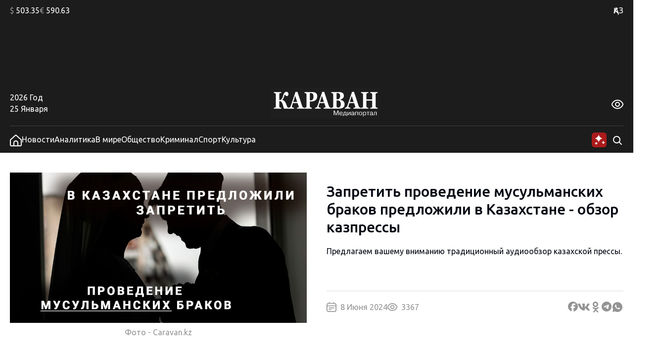

--- FILE ---
content_type: image/svg+xml
request_url: https://www.caravan.kz/wp-content/themes/caravankz/assets/img/logo-blue.svg
body_size: 6483
content:
<svg width="220" height="62" viewBox="0 0 220 62" fill="none" xmlns="http://www.w3.org/2000/svg">
<g clip-path="url(#clip0_3339_2888)">
<path d="M0 62.2541H219.973V0.0636965H0V62.2541Z" fill="#A8D0FB"/>
<mask id="mask0_3339_2888" style="mask-type:luminance" maskUnits="userSpaceOnUse" x="0" y="-82" width="220" height="173">
<path d="M0 -81.3394H219.973V90.6467H0V-81.3394Z" fill="white"/>
</mask>
<g mask="url(#mask0_3339_2888)">
<path d="M128.706 47.1714H128.679L128.706 47.5302V54.9762H127.429V45.6849H129.344L132.319 53.3305L135.293 45.6849H137.208V54.9762H135.932V47.5302L135.959 47.1714H135.919L132.835 54.9762H131.803L128.706 47.1714Z" fill="#15335F"/>
<path d="M144.256 51.0471C144.229 50.1446 143.903 48.7901 142.341 48.7901C140.589 48.7901 140.195 50.2106 140.208 51.0471H144.256ZM145.451 53.0243C145.261 53.9806 144.582 55.2411 142.436 55.2411C139.013 55.2411 138.946 52.2416 138.946 51.6318C138.946 50.7149 139.123 47.9672 142.314 47.9672C145.071 47.9672 145.437 50.0786 145.505 51.5378C145.505 51.6447 145.519 51.7638 145.519 51.87H140.208C140.222 53.0243 140.793 54.4182 142.396 54.4182C143.536 54.4182 144.175 53.7546 144.31 53.0243H145.451Z" fill="#15335F"/>
<path d="M149.212 49.0563V49.9982C149.212 51.2329 148.969 53.0516 148.235 54.1536H151.848V49.0563H149.212ZM146.971 54.1536C147.664 53.1578 148.099 51.8434 148.099 49.3612V48.2334H153.043V54.1536H154.238L154.143 56.7284H153.138V54.9764H147.216V56.7284H146.211L146.102 54.1536H146.971Z" fill="#15335F"/>
<path d="M160.064 48.2335H161.394V54.9765H160.199V49.5872L156.614 54.9765H155.269V48.2335H156.464V53.6091L160.064 48.2335Z" fill="#15335F"/>
<path d="M167.6 51.5248C167.233 51.8039 166.839 51.7508 166.079 51.857C165.02 52.0155 164.109 52.0959 164.109 53.1713C164.109 53.954 164.667 54.4182 165.44 54.4182C166.378 54.4182 167.478 53.9806 167.573 52.0959L167.6 51.5248ZM163.119 50.2241C163.105 49.3345 163.621 47.9679 166.052 47.9679C167.165 47.9679 168.836 48.2599 168.795 50.2378L168.727 53.3571C168.714 53.8873 168.727 54.18 169.447 54.1535V54.9763C169.284 55.0165 169.162 55.0294 168.904 55.0294C168.238 55.0294 167.804 54.9225 167.668 54.0465C167.193 54.896 166.242 55.241 165.305 55.241C163.865 55.241 162.873 54.6313 162.873 53.2108C162.873 52.0557 163.485 51.3132 166.256 51.0736C167.26 50.9939 167.6 51.0205 167.6 50.1445C167.6 49.8389 167.573 48.7908 166.052 48.7908C165.617 48.7908 164.218 48.8173 164.258 50.2241H163.119Z" fill="#15335F"/>
<path d="M172.054 54.9762H170.859V48.2332H176.74V54.9762H175.544V49.0561H172.054V54.9762Z" fill="#15335F"/>
<path d="M181.696 54.4185C182.226 54.4185 183.828 54.2858 183.828 51.5911C183.828 48.8973 182.226 48.7645 181.696 48.7645C181.166 48.7645 179.563 48.8973 179.563 51.5911C179.563 54.2858 181.166 54.4185 181.696 54.4185ZM181.696 47.9675C184.208 47.9675 185.091 49.8127 185.091 51.6048C185.091 53.3962 184.208 55.2414 181.696 55.2414C179.184 55.2414 178.301 53.3962 178.301 51.6048C178.301 49.8127 179.184 47.9675 181.696 47.9675Z" fill="#15335F"/>
<path d="M189.898 54.4185C190.862 54.4185 191.935 53.7549 191.935 51.6048C191.935 49.8794 191.175 48.7903 189.83 48.7903C189.205 48.7903 187.766 49.0831 187.766 51.6313C187.766 53.7147 188.988 54.4185 189.898 54.4185ZM187.766 48.2337V49.1619H187.807C188.513 48.1404 189.463 47.9674 190.089 47.9674C191.786 47.9674 193.199 49.0831 193.199 51.6048C193.199 54.2327 191.691 55.2414 190.115 55.2414C189.844 55.2414 188.459 55.1754 187.847 54.0074V57.4324H186.652V48.2337H187.766Z" fill="#15335F"/>
<path d="M193.958 49.0563V48.2334H199.934V49.0563H197.543V54.9764H196.348V49.0563H193.958Z" fill="#15335F"/>
<path d="M205.339 51.5248C204.972 51.8039 204.579 51.7508 203.818 51.857C202.759 52.0155 201.848 52.0959 201.848 53.1713C201.848 53.954 202.406 54.4182 203.179 54.4182C204.117 54.4182 205.217 53.9806 205.312 52.0959L205.339 51.5248ZM200.858 50.2241C200.844 49.3345 201.36 47.9679 203.791 47.9679C204.904 47.9679 206.575 48.2599 206.534 50.2378L206.466 53.3571C206.453 53.8873 206.466 54.18 207.186 54.1535V54.9763C207.023 55.0165 206.901 55.0294 206.643 55.0294C205.977 55.0294 205.543 54.9225 205.407 54.0465C204.932 54.896 203.981 55.241 203.044 55.241C201.604 55.241 200.612 54.6313 200.612 53.2108C200.612 52.0557 201.224 51.3132 203.995 51.0736C204.999 50.9939 205.339 51.0205 205.339 50.1445C205.339 49.8389 205.312 48.7908 203.791 48.7908C203.356 48.7908 201.957 48.8173 201.997 50.2241H200.858Z" fill="#15335F"/>
<path d="M207.796 54.1134C209.426 54.4319 209.453 52.3607 209.453 50.7688V48.2334H214.234V54.9764H213.039V49.0563H210.566V50.7688C210.566 53.1176 210.349 55.4406 207.796 54.9764V54.1134Z" fill="#15335F"/>
<path d="M37.3968 41.7766H26.8353C26.3829 40.1491 25.9312 38.5223 25.4788 36.894C25.0264 35.2672 24.5484 33.7587 24.0447 32.3678C23.6831 31.3409 23.3246 30.468 22.9692 29.749C22.6145 29.03 22.1776 28.418 21.6608 27.9121C21.1696 27.407 20.5783 27.0316 19.8869 26.7859C19.1946 26.5417 18.3775 26.4188 17.4339 26.4188V36.8234C17.4339 37.3611 17.5278 37.842 17.7156 38.269C17.9026 38.6952 18.2231 39.0274 18.6755 39.264C18.9207 39.3907 19.3413 39.5249 19.9365 39.6675C20.5317 39.8093 21.0167 39.8965 21.3915 39.9276V41.7766H6.51147V39.9276C6.83507 39.9124 7.30999 39.8616 7.93779 39.7737C8.56481 39.6872 9.02033 39.5803 9.30512 39.4536C9.77073 39.2488 10.0936 38.9371 10.2751 38.5177C10.456 38.0991 10.5467 37.6054 10.5467 37.0365V13.2414C10.5467 12.6886 10.466 12.2221 10.3039 11.8429C10.1424 11.4637 9.80953 11.1323 9.30512 10.8479C8.92953 10.6424 8.43832 10.4566 7.8307 10.2905C7.22308 10.1251 6.78308 10.0265 6.51147 9.99469V8.14568H21.3915V9.99469C20.9903 10.0265 20.5123 10.1054 19.9559 10.2313C19.3995 10.358 18.9727 10.4763 18.6755 10.587C18.1711 10.7925 17.8382 11.1202 17.676 11.5707C17.5146 12.0212 17.4339 12.499 17.4339 13.0041V24.1906H18.6972C19.2156 24.1906 19.7573 24.1004 20.3206 23.9183C20.8848 23.7371 21.3931 23.3692 21.8471 22.8164C22.7798 21.6947 23.4782 20.5609 23.9431 19.4157C24.4071 18.2705 24.8076 17.0972 25.1428 15.8959C25.53 14.5687 25.8785 13.4432 26.1889 12.5187C26.4993 11.5942 27.1131 10.587 28.0311 9.49641C28.4835 8.94429 29.0392 8.50593 29.6988 8.18133C30.3576 7.85749 31.0816 7.69519 31.8701 7.69519C33.1629 7.69519 34.1834 8.09866 34.9338 8.90409C35.6834 9.71028 36.0582 10.7372 36.0582 11.9855C36.0582 13.3598 35.7416 14.4306 35.1076 15.1966C34.4736 15.9634 33.665 16.3464 32.6826 16.3464C32.0617 16.3464 31.4572 16.1257 30.8682 15.6828C30.28 15.2406 29.5785 14.3874 28.7637 13.1231C28.3757 13.6131 28.0358 14.3669 27.7448 15.3862C27.4538 16.4055 27.1853 17.2944 26.94 18.0528C26.4356 19.6166 25.9444 20.8066 25.4656 21.6196C24.9868 22.4334 24.4374 23.1091 23.8166 23.6461V24.0723C25.627 24.6578 27.1278 25.621 28.3175 26.9641C29.5071 28.3073 30.4709 29.9424 31.2081 31.8695C31.5309 32.7075 31.8646 33.5964 32.2069 34.5361C32.5499 35.4765 32.8509 36.2781 33.1094 36.9417C33.5106 37.9686 33.9017 38.6482 34.2835 38.9796C34.6645 39.3118 34.978 39.5014 35.224 39.5484C35.5212 39.628 35.8867 39.7031 36.3205 39.7737C36.7535 39.8449 37.112 39.8965 37.3968 39.9276V41.7766Z" fill="#15335F"/>
<path d="M53.6806 28.1727L49.6966 16.0161L45.7699 28.1727H53.6806ZM68.1463 41.777H53.1498V39.928C53.8467 39.8651 54.6669 39.7111 55.609 39.4661C56.5511 39.2212 57.0222 38.917 57.0222 38.5538C57.0222 38.4271 57.0128 38.2853 56.9934 38.1268C56.974 37.969 56.9189 37.7559 56.8281 37.4867L54.4792 30.5192H44.9753C44.7565 31.1669 44.5159 31.9253 44.2521 32.7944C43.9882 33.6635 43.7601 34.4379 43.5676 35.1167C43.3232 36.0017 43.1781 36.6418 43.1331 37.0369C43.088 37.4321 43.0655 37.7081 43.0655 37.8659C43.0655 38.3717 43.3783 38.8025 44.0053 39.1575C44.6323 39.5132 45.676 39.7703 47.1357 39.928V41.777H35.8447V39.928C36.2715 39.8969 36.7534 39.8142 37.2897 39.6792C37.8267 39.545 38.2504 39.3592 38.5608 39.1226C39.0908 38.7434 39.5401 38.2769 39.9087 37.7241C40.2781 37.1712 40.5846 36.5152 40.8306 35.7568C42.3307 31.317 43.8346 26.8689 45.3408 22.4133C46.8478 17.9576 48.5132 13.0447 50.3368 7.67208H54.2169C56.7521 15.288 58.7371 21.3075 60.1728 25.7313C61.6084 30.1559 62.8306 33.8213 63.8394 36.7283C64.0078 37.2023 64.2212 37.6338 64.4796 38.0198C64.7381 38.4074 65.1067 38.7745 65.5855 39.1226C65.9479 39.3751 66.3677 39.5647 66.8465 39.6914C67.3253 39.8173 67.7583 39.8969 68.1463 39.928V41.777Z" fill="#15335F"/>
<path d="M86.635 17.7681C86.635 15.2404 86.2175 13.3641 85.3833 12.1392C84.5491 10.9152 83.0653 10.3024 80.9313 10.3024H79.3211V25.0678H80.1359C82.2567 25.0678 83.8701 24.4717 84.9759 23.2788C86.0825 22.0858 86.635 20.2489 86.635 17.7681ZM94.2012 16.5592C94.2012 18.4553 93.8807 20.0874 93.2404 21.4533C92.601 22.8207 91.7179 23.9302 90.5927 24.7834C89.4287 25.6685 88.0994 26.3086 86.6055 26.703C85.1125 27.0989 83.434 27.296 81.5715 27.296H79.3211V36.7519C79.3211 37.3207 79.408 37.8152 79.5834 38.2331C79.7572 38.6525 80.0901 38.9877 80.5821 39.241C80.8405 39.3669 81.2611 39.5011 81.8431 39.6437C82.4251 39.7855 82.9164 39.8803 83.3176 39.9281V41.7764H68.3987V39.9281C68.7735 39.8803 69.2717 39.8136 69.8925 39.7264C70.5133 39.6399 70.9463 39.533 71.1923 39.4063C71.6967 39.1538 72.0297 38.8459 72.1911 38.4826C72.3532 38.1193 72.434 37.6135 72.434 36.9658V13.2412C72.434 12.6891 72.3564 12.2105 72.2012 11.8078C72.0459 11.4043 71.7092 11.0691 71.1923 10.7999C70.8299 10.6103 70.348 10.4412 69.7466 10.291C69.1452 10.1408 68.6959 10.0415 68.3987 9.99445V8.14544H83.5892C87.1456 8.14544 89.8035 8.83787 91.5627 10.2197C93.3212 11.6023 94.2012 13.7152 94.2012 16.5592Z" fill="#15335F"/>
<path d="M107.695 28.1727L103.711 16.0161L99.7844 28.1727H107.695ZM122.161 41.777H107.164V39.928C107.861 39.8651 108.681 39.7111 109.623 39.4661C110.566 39.2212 111.037 38.917 111.037 38.5538C111.037 38.4271 111.027 38.2853 111.008 38.1268C110.988 37.969 110.933 37.7559 110.843 37.4867L108.494 30.5192H98.9897C98.7709 31.1669 98.5303 31.9253 98.2665 32.7944C98.0026 33.6635 97.7745 34.4379 97.582 35.1167C97.3376 36.0017 97.1925 36.6418 97.1475 37.0369C97.1024 37.4321 97.0799 37.7081 97.0799 37.8659C97.0799 38.3717 97.3927 38.8025 98.0197 39.1575C98.6467 39.5132 99.6905 39.7703 101.15 39.928V41.777H89.8591V39.928C90.2859 39.8969 90.7678 39.8142 91.3041 39.6792C91.8411 39.545 92.2648 39.3592 92.5752 39.1226C93.1052 38.7434 93.5545 38.2769 93.9231 37.7241C94.2925 37.1712 94.599 36.5152 94.845 35.7568C96.3451 31.317 97.849 26.8689 99.3552 22.4133C100.862 17.9576 102.528 13.0447 104.351 7.67208H108.231C110.767 15.288 112.752 21.3075 114.188 25.7313C115.623 30.1559 116.845 33.8213 117.854 36.7283C118.022 37.2023 118.236 37.6338 118.494 38.0198C118.753 38.4074 119.121 38.7745 119.6 39.1226C119.962 39.3751 120.382 39.5647 120.861 39.6914C121.34 39.8173 121.773 39.8969 122.161 39.928V41.777Z" fill="#15335F"/>
<path d="M141.833 32.3795C141.833 30.0375 141.264 28.2408 140.125 26.991C138.987 25.7403 137.352 25.1154 135.218 25.1154C134.972 25.1154 134.644 25.1268 134.238 25.1511C133.83 25.1746 133.529 25.1943 133.335 25.2102V37.5313C133.452 38.1161 133.814 38.6113 134.422 39.0148C135.029 39.4183 135.767 39.62 136.633 39.62C138.173 39.62 139.424 38.9875 140.388 37.7209C141.351 36.4544 141.833 34.6737 141.833 32.3795ZM140.475 16.2276C140.475 14.3634 140.045 12.9096 139.185 11.8668C138.325 10.8239 137.034 10.3029 135.315 10.3029C135.069 10.3029 134.748 10.3143 134.353 10.3378C133.96 10.3621 133.62 10.3818 133.335 10.3977V22.8637H134.345C136.439 22.8637 137.985 22.2676 138.981 21.0746C139.976 19.8816 140.475 18.2662 140.475 16.2276ZM146.721 26.3478C147.549 27.0433 148.221 27.9162 148.739 28.9666C149.257 30.0178 149.515 31.254 149.515 32.676C149.515 34.3824 149.221 35.8242 148.633 37.0012C148.045 38.1783 147.2 39.1066 146.101 39.7861C144.937 40.5134 143.595 41.0261 142.076 41.3264C140.556 41.6268 138.767 41.7769 136.711 41.7769H122.414V39.9279C122.813 39.8809 123.318 39.8096 123.926 39.7148C124.534 39.62 124.961 39.5093 125.206 39.3826C125.685 39.146 126.011 38.8343 126.187 38.4467C126.361 38.06 126.448 37.5579 126.448 36.9421V13.2418C126.448 12.6729 126.377 12.1989 126.235 11.8197C126.093 11.4405 125.75 11.1083 125.206 10.8239C124.806 10.6192 124.34 10.4493 123.81 10.3143C123.28 10.18 122.813 10.0739 122.414 9.99424V8.146H137.371C141.135 8.146 143.851 8.77851 145.519 10.042C147.187 11.3063 148.022 13.1705 148.022 15.6353C148.022 16.7729 147.833 17.7725 147.459 18.6333C147.084 19.4948 146.547 20.2411 145.848 20.8729C145.214 21.4584 144.459 21.9635 143.579 22.3897C142.699 22.8167 141.755 23.1716 140.747 23.456V23.9065C141.755 24.0332 142.803 24.3054 143.889 24.7241C144.975 25.1435 145.92 25.6842 146.721 26.3478Z" fill="#15335F"/>
<path d="M167.914 28.1727L163.93 16.0161L160.003 28.1727H167.914ZM182.379 41.777H167.383V39.928C168.08 39.8651 168.9 39.7111 169.841 39.4661C170.784 39.2212 171.256 38.917 171.256 38.5538C171.256 38.4271 171.246 38.2853 171.227 38.1268C171.207 37.969 171.152 37.7559 171.062 37.4867L168.712 30.5192H159.208C158.99 31.1669 158.749 31.9253 158.486 32.7944C158.222 33.6635 157.993 34.4379 157.801 35.1167C157.556 36.0017 157.411 36.6418 157.366 37.0369C157.321 37.4321 157.299 37.7081 157.299 37.8659C157.299 38.3717 157.611 38.8025 158.238 39.1575C158.865 39.5132 159.909 39.7703 161.368 39.928V41.777H150.079V39.928C150.504 39.8969 150.987 39.8142 151.523 39.6792C152.059 39.545 152.483 39.3592 152.795 39.1226C153.324 38.7434 153.773 38.2769 154.142 37.7241C154.511 37.1712 154.818 36.5152 155.063 35.7568C156.564 31.317 158.068 26.8689 159.574 22.4133C161.08 17.9576 162.746 13.0447 164.569 7.67208H168.45C170.984 15.288 172.97 21.3075 174.406 25.7313C175.842 30.1559 177.064 33.8213 178.073 36.7283C178.241 37.2023 178.454 37.6338 178.713 38.0198C178.971 38.4074 179.341 38.7745 179.819 39.1226C180.181 39.3751 180.602 39.5647 181.08 39.6914C181.558 39.8173 181.991 39.8969 182.379 39.928V41.777Z" fill="#15335F"/>
<path d="M216.234 41.7766H201.353V39.9276C201.676 39.8965 202.149 39.8495 202.769 39.7858C203.39 39.7228 203.817 39.628 204.05 39.5014C204.528 39.264 204.858 38.9523 205.039 38.5655C205.22 38.1787 205.311 37.6842 205.311 37.0836V25.4943H193.554V36.8234C193.554 37.3611 193.648 37.842 193.835 38.269C194.023 38.6952 194.343 39.0274 194.796 39.264C195.041 39.3907 195.461 39.5249 196.057 39.6675C196.652 39.8093 197.137 39.8965 197.512 39.9276V41.7766H182.631V39.9276C182.955 39.9124 183.431 39.8616 184.058 39.7737C184.685 39.6872 185.141 39.5803 185.426 39.4536C185.891 39.2488 186.214 38.9371 186.396 38.5177C186.577 38.0991 186.667 37.6054 186.667 37.0366V13.2414C186.667 12.6886 186.586 12.2221 186.425 11.8429C186.263 11.4637 185.929 11.1323 185.426 10.8479C185.05 10.6424 184.559 10.4566 183.951 10.2905C183.343 10.1251 182.904 10.0265 182.631 9.99469V8.14569H197.512V9.99469C197.11 10.0265 196.632 10.1054 196.076 10.2313C195.52 10.358 195.093 10.4763 194.796 10.587C194.292 10.7925 193.958 11.1202 193.797 11.5707C193.635 12.0212 193.554 12.499 193.554 13.0041V23.053H205.311V13.2414C205.311 12.6886 205.227 12.2221 205.059 11.8429C204.891 11.4637 204.554 11.1323 204.05 10.8479C203.713 10.6583 203.264 10.4801 202.701 10.3147C202.139 10.1486 201.689 10.0417 201.353 9.99469V8.14569H216.234V9.99469C215.819 10.0265 215.354 10.094 214.836 10.1957C214.319 10.2988 213.853 10.4293 213.439 10.587C212.948 10.7925 212.618 11.1164 212.45 11.5585C212.282 12.0014 212.198 12.483 212.198 13.0041V36.8234C212.198 37.3922 212.282 37.8738 212.45 38.269C212.618 38.6641 212.948 38.9963 213.439 39.264C213.75 39.4225 214.2 39.5651 214.788 39.691C215.377 39.8176 215.858 39.8965 216.234 39.9276V41.7766Z" fill="#15335F"/>
</g>
</g>
<defs>
<clipPath id="clip0_3339_2888">
<rect width="220" height="62" fill="white"/>
</clipPath>
</defs>
</svg>
